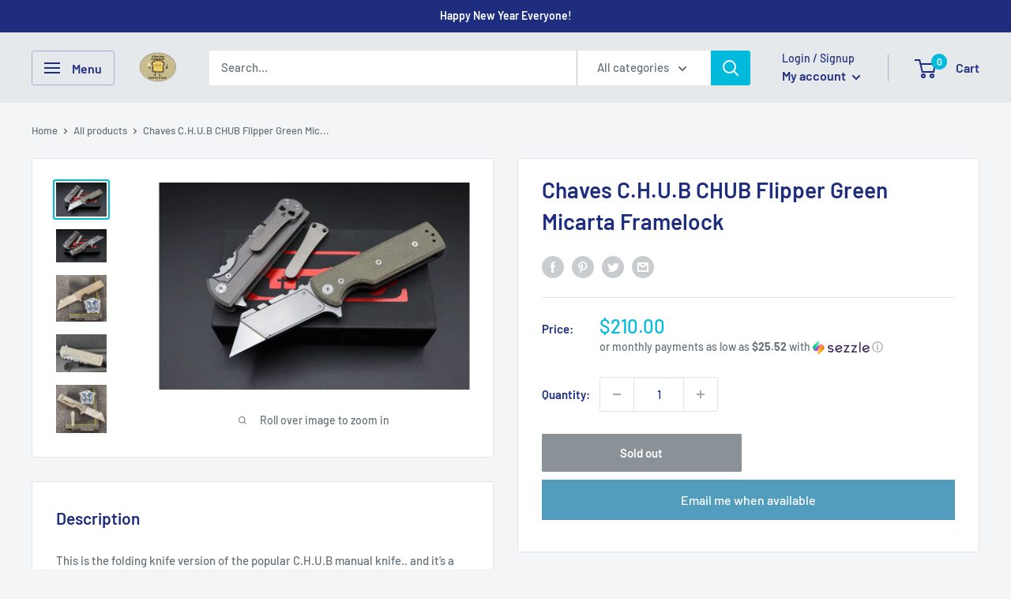

--- FILE ---
content_type: text/javascript; charset=utf-8
request_url: https://ncblade.com/products/coming-soon-chaves-c-h-u-b-flipper-brown-micarta-framelock.js
body_size: 649
content:
{"id":7034542686398,"title":"Chaves C.H.U.B CHUB Flipper Green Micarta Framelock","handle":"coming-soon-chaves-c-h-u-b-flipper-brown-micarta-framelock","description":"\u003cp\u003eThis is the folding knife version of the popular C.H.U.B manual knife.. and it’s a flipper! This model features a titanium Framelock designed handle and interchangeable razor blades for an excellent working knife to always have a “razor” sharp edge, literally. 1 razor blade comes installed with this item. \u003c\/p\u003e\n\u003cp\u003e\u003cbr\u003eOverall length: 6.22”\u003c\/p\u003e\n\u003cp\u003eHandle length: 3.66”\u003c\/p\u003e\n\u003cp\u003e \u003c\/p\u003e","published_at":"2021-10-26T19:54:40-04:00","created_at":"2021-10-26T19:54:40-04:00","vendor":"NC Blade","type":"","tags":["Blade Length_Less than 3 inches","Brand_Chaves Knife \u0026 Tool","Color_Green","Handle Material_Titanium","Lock_Frame","Price_$101-$250"],"price":21000,"price_min":21000,"price_max":21000,"available":false,"price_varies":false,"compare_at_price":null,"compare_at_price_min":0,"compare_at_price_max":0,"compare_at_price_varies":false,"variants":[{"id":40867225698494,"title":"Default Title","option1":"Default Title","option2":null,"option3":null,"sku":"","requires_shipping":true,"taxable":true,"featured_image":null,"available":false,"name":"Chaves C.H.U.B CHUB Flipper Green Micarta Framelock","public_title":null,"options":["Default Title"],"price":21000,"weight":454,"compare_at_price":null,"inventory_management":"shopify","barcode":"","quantity_rule":{"min":1,"max":null,"increment":1},"quantity_price_breaks":[],"requires_selling_plan":false,"selling_plan_allocations":[]}],"images":["\/\/cdn.shopify.com\/s\/files\/1\/0517\/8857\/9006\/products\/IMG_3162.jpg?v=1635500593","\/\/cdn.shopify.com\/s\/files\/1\/0517\/8857\/9006\/products\/IMG_3164.jpg?v=1635500593","\/\/cdn.shopify.com\/s\/files\/1\/0517\/8857\/9006\/products\/image_cd954df3-9421-4003-ba44-9a87e37e2baf.jpg?v=1635445669","\/\/cdn.shopify.com\/s\/files\/1\/0517\/8857\/9006\/products\/image_bc8298a3-e400-4cc9-8e94-77d5c9d83104.jpg?v=1635445776","\/\/cdn.shopify.com\/s\/files\/1\/0517\/8857\/9006\/products\/image_c89f9cac-aed2-4833-8a06-17e5b14286c3.jpg?v=1635445687"],"featured_image":"\/\/cdn.shopify.com\/s\/files\/1\/0517\/8857\/9006\/products\/IMG_3162.jpg?v=1635500593","options":[{"name":"Title","position":1,"values":["Default Title"]}],"url":"\/products\/coming-soon-chaves-c-h-u-b-flipper-brown-micarta-framelock","media":[{"alt":null,"id":22587679211710,"position":1,"preview_image":{"aspect_ratio":1.5,"height":1600,"width":2400,"src":"https:\/\/cdn.shopify.com\/s\/files\/1\/0517\/8857\/9006\/products\/IMG_3162.jpg?v=1635500593"},"aspect_ratio":1.5,"height":1600,"media_type":"image","src":"https:\/\/cdn.shopify.com\/s\/files\/1\/0517\/8857\/9006\/products\/IMG_3162.jpg?v=1635500593","width":2400},{"alt":null,"id":22587679244478,"position":2,"preview_image":{"aspect_ratio":1.5,"height":1600,"width":2400,"src":"https:\/\/cdn.shopify.com\/s\/files\/1\/0517\/8857\/9006\/products\/IMG_3164.jpg?v=1635500593"},"aspect_ratio":1.5,"height":1600,"media_type":"image","src":"https:\/\/cdn.shopify.com\/s\/files\/1\/0517\/8857\/9006\/products\/IMG_3164.jpg?v=1635500593","width":2400},{"alt":null,"id":22582762832062,"position":3,"preview_image":{"aspect_ratio":1.092,"height":2925,"width":3195,"src":"https:\/\/cdn.shopify.com\/s\/files\/1\/0517\/8857\/9006\/products\/image_cd954df3-9421-4003-ba44-9a87e37e2baf.jpg?v=1635445669"},"aspect_ratio":1.092,"height":2925,"media_type":"image","src":"https:\/\/cdn.shopify.com\/s\/files\/1\/0517\/8857\/9006\/products\/image_cd954df3-9421-4003-ba44-9a87e37e2baf.jpg?v=1635445669","width":3195},{"alt":null,"id":22582777708734,"position":4,"preview_image":{"aspect_ratio":1.333,"height":3024,"width":4032,"src":"https:\/\/cdn.shopify.com\/s\/files\/1\/0517\/8857\/9006\/products\/image_bc8298a3-e400-4cc9-8e94-77d5c9d83104.jpg?v=1635445776"},"aspect_ratio":1.333,"height":3024,"media_type":"image","src":"https:\/\/cdn.shopify.com\/s\/files\/1\/0517\/8857\/9006\/products\/image_bc8298a3-e400-4cc9-8e94-77d5c9d83104.jpg?v=1635445776","width":4032},{"alt":null,"id":22582764175550,"position":5,"preview_image":{"aspect_ratio":1.045,"height":3023,"width":3158,"src":"https:\/\/cdn.shopify.com\/s\/files\/1\/0517\/8857\/9006\/products\/image_c89f9cac-aed2-4833-8a06-17e5b14286c3.jpg?v=1635445687"},"aspect_ratio":1.045,"height":3023,"media_type":"image","src":"https:\/\/cdn.shopify.com\/s\/files\/1\/0517\/8857\/9006\/products\/image_c89f9cac-aed2-4833-8a06-17e5b14286c3.jpg?v=1635445687","width":3158}],"requires_selling_plan":false,"selling_plan_groups":[]}